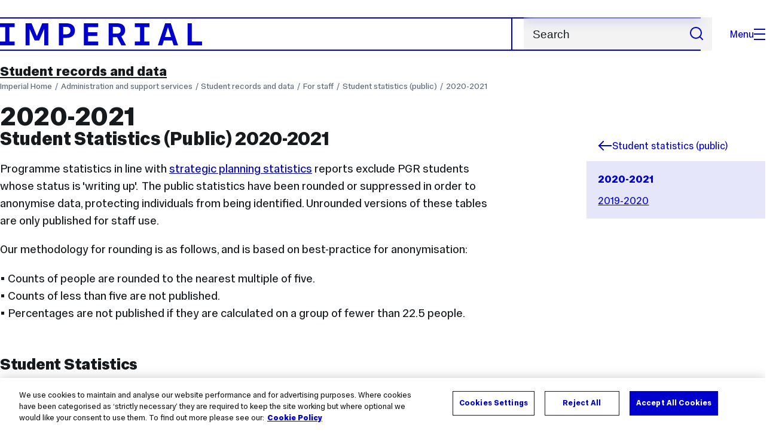

--- FILE ---
content_type: text/html; charset=UTF-8
request_url: https://www.imperial.ac.uk/student-records-and-data/for-staff/student-statistics-public/2020-2021/
body_size: 8957
content:
<!DOCTYPE html>
<html class="no-js" lang="en-GB">

<head>
    <title>2020-2021 | Administration and support services | Imperial College London</title>

    <meta charset="utf-8" />
    <meta http-equiv="X-UA-Compatible" content="IE=edge" />
    <!-- OneTrust Cookies Consent Notice start for imperial.ac.uk -->
<script type="text/javascript" src="https://cdn-ukwest.onetrust.com/consent/6d9efb9d-b605-406f-b8b3-c9644859d064/OtAutoBlock.js" ></script><script src="https://cdn-ukwest.onetrust.com/scripttemplates/otSDKStub.js"  type="text/javascript" charset="UTF-8" data-domain-script="6d9efb9d-b605-406f-b8b3-c9644859d064" ></script>
<script type="text/javascript">function OptanonWrapper() { }</script>
<!-- OneTrust Cookies Consent Notice end for imperial.ac.uk -->
  	<link rel="preconnect" href="https://pxl01-imperialacuk.terminalfour.net">
    <link rel="dns-prefetch" href="https://pxl01-imperialacuk.terminalfour.net">

    <script type="application/ld+json">{"@context": "https://schema.org", "@type": "BreadcrumbList", "itemListElement": [{"@type": "ListItem","position": 1,"name": "Home","item": "https://www.imperial.ac.uk/"},{"@type": "ListItem","position": 2,"name": "Administration and support services","item": "https://www.imperial.ac.uk/admin-services/"},{"@type": "ListItem","position": 3,"name": "Student records and data","item": "https://www.imperial.ac.uk/admin-services/student-records-and-data/"},{"@type": "ListItem","position": 4,"name": "For staff","item": "https://www.imperial.ac.uk/admin-services/student-records-and-data/for-staff/"},{"@type": "ListItem","position": 5,"name": "Student statistics (public)","item": "https://www.imperial.ac.uk/admin-services/student-records-and-data/for-staff/student-statistics-public/"},{"@type": "ListItem","position": 6,"name": "2020-2021","item": "https://www.imperial.ac.uk/admin-services/student-records-and-data/for-staff/student-statistics-public/2020-2021/"}]}</script>
    <!-- Search metadata tags -->
<meta name="SectionType" content="website">
<!-- twitter metadata tags -->
<meta name="twitter:dnt" content="on">
<meta name="twitter:card" content="summary">
<meta name="twitter:site" content="@imperialcollege">
<meta name="twitter:title" content="2020-2021">
<meta name="twitter:description" content="Programme statistics in line with&nbsp;strategic planning statistics&nbsp;reports exclude PGR students whose status is \'writing up\'.&nbsp;&nbsp;The...">
<meta name="twitter:image" content="https://www.imperial.ac.uk/T4Assets/favicon-196x196.png">
<meta name="fb:app_id" content="674884772674087">
<meta property="og:title" content="2020-2021" />
<meta property="og:type" content="website" />
<meta property="og:image" content="https://www.imperial.ac.uk/T4Assets/favicon-196x196.png" />
<meta property="og:image:type" content="image/png" />
<meta property="og:image:secure_url" content="https://www.imperial.ac.uk/T4Assets/favicon-196x196.png" />
<meta property="og:image:width" content="200" /><meta property="og:image:height" content="200" /><meta property="og:url" content="https://www.imperial.ac.uk/admin-services/student-records-and-data/for-staff/student-statistics-public/2020-2021/" />
<meta property="og:description" content="Programme statistics in line with&nbsp;strategic planning statistics&nbsp;reports exclude PGR students whose status is \'writing up\'.&nbsp;&nbsp;The..." />
<meta property="og:locale" content="en_GB" />
<meta property="og:site_name" content="Imperial College London" />

    

    

    <meta name="viewport" content="width=device-width, initial-scale=1.0" />

    <!-- assets */ -->
<link rel="preload" href="/assets/website/fonts/icons/fonts/imperial-icons.woff?vrmf2d" as="font" type="font/woff" crossorigin>
<link rel="preload" href="/assets/website/fonts/imperial-sans/ImperialText-VF.woff2" as="font" type="font/woff2" crossorigin>
<link href="/assets/website/stylesheets/css/screen.2.2.1.css" media="all" rel="stylesheet" type="text/css" />
<link href="/assets/website/stylesheets/css/print.2.2.1.css" media="print" rel="stylesheet" type="text/css" />

<link rel="icon" type="image/svg+xml" href="/assets/website/images/favicon/favicon.svg">
<link rel="alternate icon" href="/assets/website/images/favicon/favicon.ico">
<link rel="icon" href="/assets/website/images/favicon/favicon-32.png" sizes="32x32">
<link rel="icon" href="/assets/website/images/favicon/favicon-57.png" sizes="57x57">
<link rel="icon" href="/assets/website/images/favicon/favicon-76.png" sizes="76x76">
<link rel="icon" href="/assets/website/images/favicon/favicon-96.png" sizes="96x96">
<link rel="icon" href="/assets/website/images/favicon/favicon-128.png" sizes="128x128">
<link rel="icon" href="/assets/website/images/favicon/favicon-192.png" sizes="192x192">
<link rel="icon" href="/assets/website/images/favicon/favicon-228.png" sizes="228x228">
<link rel="shortcut icon" href="/assets/website/images/favicon/favicon-196.png" sizes="196x196">
<link rel="apple-touch-icon" href="/assets/website/images/favicon/favicon-120.png" sizes="120x120">
<link rel="apple-touch-icon" href="/assets/website/images/favicon/favicon-152.png" sizes="152x152">
<link rel="apple-touch-icon" href="/assets/website/images/favicon/favicon-180.png" sizes="180x180">
<meta name="msapplication-TileColor" content="#C8D8E4">
<meta name="msapplication-TileImage" content="/assets/website/images/favicon/favicon-144.png">
<meta name="msapplication-config" content="/assets/website/images/favicon/browserconfig.xml" />

<script src="/assets/website/js/lib/jquery3.min.js" id="jquery3"></script>

<script defer src="/assets/website/js/build/application.2.2.1.min.js" type="text/javascript"></script>

<script defer src="//cdnjs.cloudflare.com/ajax/libs/gsap/3.10.4/gsap.min.js"></script>  <!-- gsap.min.js -->
     
    <link rel="canonical" href="https://www.imperial.ac.uk/admin-services/student-records-and-data/for-staff/student-statistics-public/2020-2021/" />
    
		 
		
    
      <meta name="SearchLanding" content="false">
      <meta name="LastModified" content="2021-04-23T12:47:58Z" />
</head>

<body class="page-layout-standard theme-8">
    <noscript><iframe src="https://www.googletagmanager.com/ns.html?id=GTM-NDH95W87" height="0" width="0" style="display:none;visibility:hidden"></iframe></noscript><script>(function(w,d,s,l,i){w[l]=w[l]||[];w[l].push({'gtm.start': new Date().getTime(),event:'gtm.js'});var f=d.getElementsByTagName(s)[0], 
j=d.createElement(s),dl=l!='dataLayer'?'&l='+l:'';j.async=true;j.src= 'https://www.googletagmanager.com/gtm.js?id='+i+dl;f.parentNode.insertBefore(j,f); })(window,document,'script','dataLayer','GTM-NDH95W87');</script>
    <a class="skip-to" id="skip-to-content" href="#content">Skip to main content</a>
<a class="skip-to" id="link-to-accessibility" href="/about-the-site/accessibility/">View accessibility support page</a>     
    
    <header class="header">
        <div class="header__inner">
            <a class="header__logo" href="/" aria-label="Homepage">
    <svg width="727" height="80" viewBox="0 0 727 80" fill="none" xmlns="http://www.w3.org/2000/svg">
        <path d="M301.453 0V80H353.346V66H316.622V46H350.152V32.4H316.622V14H353.346V0H301.453Z" fill="currentcolor" />
        <path d="M238.397 12.9177H227.22V39.8776H238.397C247.142 39.8776 253.566 35.6376 253.566 26.3953C253.566 16.8 247.142 12.9177 238.397 12.9177ZM239.196 52.8H227.22V80H212.052V0H239.196C256.219 0 269.533 7.72706 269.533 26.4C269.533 44.8 256.121 52.8 239.196 52.8Z" fill="currentcolor" />
        <path d="M485.079 0V14H503.84V66H485.079V80H537.77V66H519.009V14H537.77V0H485.079Z" fill="currentcolor" />
        <path d="M434.191 24.8C434.191 34.4377 428.602 37.4777 419.022 37.4777H406.248V12.9177H419.022C429.419 12.9224 434.191 16.8 434.191 24.8ZM450.158 24.8C450.158 6.12706 437.384 0 420.619 0H391.08V80H406.248V50.4H419.022C419.722 50.4 420.417 50.3859 421.107 50.3624L436.562 80H453.37L436.224 47.1906C444.565 43.4777 450.158 36.3435 450.158 24.8Z" fill="currentcolor" />
        <path d="M604.324 14.1929L615.238 49.4777H593.406L604.324 14.1929ZM594.345 0L567.999 80H583.966L589.409 62.4H619.235L624.678 80H640.645L614.299 0H594.345Z" fill="currentcolor" />
        <path d="M674.889 0V80H726.914V66H690.058V0H674.889Z" fill="currentcolor" />
        <path d="M151.908 0L132.747 47.04L113.587 0H92.0312V80H106.402V20.1882L124.764 62.4H140.731L159.093 20.1882V80H173.463V0H151.908Z" fill="currentcolor" />
        <path d="M0 0V14H18.7613V66H0V80H52.6912V66H33.93V14H52.6912V0H0Z" fill="currentcolor" />
    </svg>
</a>     

            <div class="header__buttons">
                <search class="header__search">
                   <form action="/search/">
                      <label class="sr-only" for="search">Search</label>
                     <input placeholder="Search" type="search" id="search" name="searchStudioQuery" />
                      <button type="submit" value="Search" aria-label="Submit search">
                          <svg role="img" aria-hidden="true" focusable="false" class="icon icon--m">
                              <use xlink:href="/assets/website/images/svg/icons.svg#search"></use>
                          </svg>
                      </button>
                  </form>
                </search>

                <button class="header__search-toggle toggler" data-targets=".header__search--mobile">
                    Search
                    <svg role="img" aria-hidden="true" focusable="false" class="icon icon--m">
                        <use xlink:href="/assets/website/images/svg/icons.svg#search"></use>
                    </svg>
                </button>
                <button class="header__nav-open" aria-label="Open navigation overlay">Menu<span></span></button>
            </div>


            <nav class="header__nav-fallback">
                <ul class="cluster cluster--pad-m">
                    <li><a href="/study/">Study</a></li><li><a href="/research-and-innovation/">Research</a></li><li><a href="/faculties-and-departments/">Faculties</a></li><li><a href="https://www.imperial.ac.uk/news/">News</a></li><li><a href="/whats-on/">Events</a></li><li><a href="/about/">About</a></li><li><a href="/get-involved/">Get involved</a></li><li><a href="/giving/">Giving</a></li><li><a href="https://shopimperial.org/">Shop Imperial</a></li>
                    <li><a href="/search">Search</a></li>
                </ul>
            </nav>

            <search class="header__search header__search--mobile">
              <form action="/search/">
                      <label class="sr-only" for="search">Search</label>
                      <input placeholder="Search" type="search" id="search" name="searchStudioQuery" />
                      <button type="submit" value="Search" aria-label="Submit search">
                          <svg role="img" aria-hidden="true" focusable="false" class="icon icon--m">
                              <use xlink:href="/assets/website/images/svg/icons.svg#search"></use>
                          </svg>
                      </button>
                  </form>
            </search>
        </div>

        <div id="#overlay" role="dialog" aria-modal="true" aria-labelledby="overlay-title" class="hidden">
            <h2 class="sr-only" id="overlay-title">Website navigation</h2>
            <div class="container">
                <div class="header__drawer">
                    <button class="header__nav-close" aria-label="Close navigation overlay">Close<span></span></button>
                    <a class="header__drawer__logo" href="/" aria-label="Homepage">
    <svg width="727" height="80" viewBox="0 0 727 80" fill="none" xmlns="http://www.w3.org/2000/svg">
    <path d="M301.453 0V80H353.346V66H316.622V46H350.152V32.4H316.622V14H353.346V0H301.453Z" fill="currentcolor"/>
    <path d="M238.397 12.9177H227.22V39.8776H238.397C247.142 39.8776 253.566 35.6376 253.566 26.3953C253.566 16.8 247.142 12.9177 238.397 12.9177ZM239.196 52.8H227.22V80H212.052V0H239.196C256.219 0 269.533 7.72706 269.533 26.4C269.533 44.8 256.121 52.8 239.196 52.8Z" fill="currentcolor"/>
    <path d="M485.079 0V14H503.84V66H485.079V80H537.77V66H519.009V14H537.77V0H485.079Z" fill="currentcolor"/>
    <path d="M434.191 24.8C434.191 34.4377 428.602 37.4777 419.022 37.4777H406.248V12.9177H419.022C429.419 12.9224 434.191 16.8 434.191 24.8ZM450.158 24.8C450.158 6.12706 437.384 0 420.619 0H391.08V80H406.248V50.4H419.022C419.722 50.4 420.417 50.3859 421.107 50.3624L436.562 80H453.37L436.224 47.1906C444.565 43.4777 450.158 36.3435 450.158 24.8Z" fill="currentcolor"/>
    <path d="M604.324 14.1929L615.238 49.4777H593.406L604.324 14.1929ZM594.345 0L567.999 80H583.966L589.409 62.4H619.235L624.678 80H640.645L614.299 0H594.345Z" fill="currentcolor"/>
    <path d="M674.889 0V80H726.914V66H690.058V0H674.889Z" fill="currentcolor"/>
    <path d="M151.908 0L132.747 47.04L113.587 0H92.0312V80H106.402V20.1882L124.764 62.4H140.731L159.093 20.1882V80H173.463V0H151.908Z" fill="currentcolor"/>
    <path d="M0 0V14H18.7613V66H0V80H52.6912V66H33.93V14H52.6912V0H0Z" fill="currentcolor"/>
</svg>
</a>     
                    <div class="header__pane-switchers">
                        <button class="header__pane-switcher" data-tab-id="site-nav">Key links</button>
                        <button class="header__pane-switcher" data-tab-id="section-nav">This section</button>
                    </div>
                    <div class="header__pane header__pane--global" id="site-nav">
                        <a class="header__skip-link" href="#section-nav">Skip to section navigation</a>
                        <nav class="header__nav header__nav--global" aria-labelledby="global-nav-title">
                            <h3 class="sr-only" id="global-nav-title">Global site navigation</h3>
                            <ul>
                                <li>
    <a href="/study/">Study</a>
    <ul>
<li><a href="/study/courses/">Course search</a></li>
<li><a href="/study/apply/">Apply</a></li>
<li><a href="/study/fees-and-funding/">Fees and funding</a></li>
<li><a href="/study/student-life/">Student life</a></li>
<li><a href="/study/visit/">Visit</a></li>
<li><a href="/study/help-centre/">Help centre</a></li>
<li><a href="/study/request-info/">Request info</a></li>
<li><a href="/study/international-students/">International students</a></li>
<li><a href="https://www.imperial.ac.uk/business-school/executive-education/">Executive education</a></li>
<li></li>
<li><a href="/study/visit/summer-schools/">Summer schools</a></li>
</ul>
</li><li>
    <a href="/research-and-innovation/">Research</a>
    
</li><li>
    <a href="/faculties-and-departments/">Faculties</a>
    <ul>
<li><a href="/engineering/">Faculty of Engineering</a></li>
<li><a href="/medicine/">Faculty of Medicine</a></li>
<li><a href="/natural-sciences/">Faculty of Natural Sciences</a></li>
<li><a href="https://www.imperial.ac.uk/business-school/">Imperial Business School</a></li>
<li><a href="/admin-services/">Administrative and support services</a></li>
</ul>
</li><li>
    <a href="https://www.imperial.ac.uk/news/">News</a>
    <ul>
<li><a href="https://www.imperial.ac.uk/news/">News</a></li>
<li><a href="/be-inspired/stories/">Imperial Stories</a></li>
<li><a href="/be-inspired/magazine/">Imperial Magazine</a></li>
</ul>
</li><li>
    <a href="/whats-on/">Events</a>
    <ul>
<li><a href="/whats-on/">What's on</a></li>
<li><a href="/be-inspired/festival/">Great Exhibition Road Festival</a></li>
<li><a href="/be-inspired/lates/">Imperial Lates</a></li>
<li><a href="/students/graduation/">Graduation</a></li>
</ul>
</li><li>
    <a href="/about/">About</a>
    <ul>
<li><a href="/about/leadership-and-strategy/president/">President</a></li>
<li><a href="/about/leadership-and-strategy/provost/">Provost and Deputy President</a></li>
<li><a href="/admin-services/governance/university-governance-structure/governance-structure/council/">Council</a></li>
<li><a href="/about/leadership-and-strategy/strategy/">Imperial Strategy</a></li>
<li><a href="/about/global/">Imperial Global</a></li>
<li><a href="/about/sustainability/">Sustainable Imperial</a></li>
<li><a href="/about/school-of-convergence-science/">School of Convergence Science</a></li>
<li><a href="/about/governance/">Governance</a></li>
<li><a href="/visit/campuses/">Campuses</a></li>
<li><a href="https://profiles.imperial.ac.uk/">Our academics</a></li>
<li><a href="/jobs/">Jobs at Imperial</a></li>
</ul>
</li><li>
    <a href="/get-involved/">Get involved</a>
    <ul>
<li><a href="/giving/">Giving</a></li>
<li><a href="/be-inspired/schools-outreach/">Schools outreach</a></li>
<li><a href="/be-inspired/global-summer-school/">Imperial Global Summer School</a></li>
<li><a href="/be-inspired/societal-engagement/">Societal engagement</a></li>
<li><a href="/be-inspired/volunteering/">Volunteering and outreach</a></li>
<li><a href="/get-involved/women-at-imperial/">Women at Imperial</a></li>
</ul>
</li><li>
    <a href="/giving/">Giving</a>
    
</li><li>
    <a href="https://shopimperial.org/">Shop Imperial</a>
    
</li>
                            </ul>
                        </nav>
                        <nav aria-labelledby="user-nav-title" role="navigation">
    <h3 class="sr-only" id="user-nav-title">User links navigation</h3>
    <ul class="header__user-links">
        <li><a href="/staff/">For staff</a></li>
        <li><a href="/students/">Current students</a></li>
        <li><a href="/for-business/">Imperial for business</a></li>
        <li><a href="/be-inspired/schools-outreach/">For schools</a></li>
        <li><a href="/alumni/">Alumni</a></li>
    </ul>
</nav>
                    </div>
                    <div class="header__pane header__pane--section" id="section-nav">
                        <nav class="header__nav header__nav--section" aria-labelledby="section-nav-title">
                            <!-- Section ID 58577--><a class="header__nav__breadcrumb" href="/admin-services/">
<span>Administration and support services</span>
</a>

                            <h3 class="header__nav__title" id="section-nav-title"><a href="/admin-services/student-records-and-data/">Student records and data</a><span class="sr-only"> navigation</span></h3>
                            <ul>
                                <li><a href="/admin-services/student-records-and-data/for-current-students/">For current students</a>
<ul class="multilevel-linkul-0">
<li><a href="/admin-services/student-records-and-data/for-current-students/undergraduate-and-taught-postgraduate/">Undergraduate and Taught Postgraduate</a>
<ul class="multilevel-linkul-1">
<li><a href="/admin-services/student-records-and-data/for-current-students/undergraduate-and-taught-postgraduate/changes-of-name-and-personal-details/">Changes of Name and Personal Details</a></li>
<li><a href="/admin-services/student-records-and-data/for-current-students/undergraduate-and-taught-postgraduate/changes-to-registration-status/">Changes to Registration Status</a></li>
<li><a href="/admin-services/student-records-and-data/for-current-students/undergraduate-and-taught-postgraduate/changes-to-fee-status/">Changes to Fee Status</a></li>
<li><a href="/admin-services/student-records-and-data/for-current-students/undergraduate-and-taught-postgraduate/exams-assessments-and-regulations/">Exams, Assessments and Regulations</a>
<ul class="multilevel-linkul-2">
<li><a href="/admin-services/student-records-and-data/for-current-students/undergraduate-and-taught-postgraduate/exams-assessments-and-regulations/additional-exam-arrangements-in-respect-of-disability/">Additional Exam Arrangements in Respect of Disability</a></li>
<li><a href="/admin-services/student-records-and-data/for-current-students/undergraduate-and-taught-postgraduate/exams-assessments-and-regulations/exams-and-religious-obligations/">Exams and religious obligations</a></li>
<li><a href="/admin-services/student-records-and-data/for-current-students/undergraduate-and-taught-postgraduate/exams-assessments-and-regulations/mitigating-circumstances/">Mitigating Circumstances</a></li>
<li><a href="/admin-services/student-records-and-data/for-current-students/undergraduate-and-taught-postgraduate/exams-assessments-and-regulations/plagiarism-academic-integrity--exam-offences/">Plagiarism, Academic Integrity &amp; Exam Offences</a></li>
<li><a href="/admin-services/student-records-and-data/for-current-students/undergraduate-and-taught-postgraduate/exams-assessments-and-regulations/exam-results/">Exam Results</a></li>
<li><a href="/admin-services/student-records-and-data/for-current-students/undergraduate-and-taught-postgraduate/exams-assessments-and-regulations/resitting-examinations/">Resitting Examinations</a></li>
<li><a href="/admin-services/student-records-and-data/for-current-students/undergraduate-and-taught-postgraduate/exams-assessments-and-regulations/appeals/">Appeals</a></li>

</ul>

</li>

</ul>

</li>
<li><a href="/admin-services/student-records-and-data/for-current-students/research-degrees/">Research Degrees</a>
<ul class="multilevel-linkul-1">
<li><a href="/admin-services/student-records-and-data/for-current-students/research-degrees/examination-information/">Examination Information</a>
<ul class="multilevel-linkul-2">
<li><a href="/admin-services/student-records-and-data/for-current-students/research-degrees/examination-information/examination-entry-forms/">Examination Entry Forms</a></li>
<li><a href="/admin-services/student-records-and-data/for-current-students/research-degrees/examination-information/thesis-submission--vivas/">Thesis Submission &amp; Vivas</a></li>
<li><a href="/admin-services/student-records-and-data/for-current-students/research-degrees/examination-information/academic-integrity/">Academic Integrity</a></li>
<li><a href="/admin-services/student-records-and-data/for-current-students/research-degrees/examination-information/appeals/">Appeals</a></li>

</ul>

</li>
<li><a href="/admin-services/student-records-and-data/for-current-students/research-degrees/administration/">Administration</a></li>
<li><a href="/students/success-guide/pgr/" target="_blank">Success Guide</a></li>

</ul>

</li>
<li><a href="/admin-services/student-records-and-data/for-current-students/request-an-official-document/">Request an official document</a></li>
<li><a href="/admin-services/student-records-and-data/for-current-students/student-travel-discounts/">Student Travel Discounts</a></li>
<li><a href="/admin-services/student-records-and-data/for-current-students/information-about-higher-education-degree-datacheck-hedd/">Information about Higher Education Degree Datacheck (HEDD)</a></li>
<li><a href="/admin-services/student-records-and-data/for-current-students/degree-certificates/">Degree Certificates</a></li>
<li><a href="/admin-services/student-records-and-data/for-current-students/graduation-prizes/">Graduation Prizes</a></li>

</ul>

</li><li><span class="currentbranch0"><a href="/admin-services/student-records-and-data/for-staff/">For staff</a></span>
<ul class="multilevel-linkul-0">
<li><a href="/admin-services/student-records-and-data/for-staff/student-statistics/" class="">Student statistics</a>
<ul class="multilevel-linkul-1">
<li><a href="/admin-services/student-records-and-data/for-staff/student-statistics/2024-2025/" class="">2024-2025</a></li>
<li><a href="/admin-services/student-records-and-data/for-staff/student-statistics/2023-2024/" class="">2023-2024</a></li>
<li><a href="/admin-services/student-records-and-data/for-staff/student-statistics/2022-2023/" class="">2022-2023</a></li>
<li><a href="/admin-services/student-records-and-data/for-staff/student-statistics/2021-2022/" class="">2021-2022</a></li>
<li><a href="/admin-services/student-records-and-data/for-staff/student-statistics/2020-2021/" class="">2020-2021</a></li>
<li><a href="/admin-services/student-records-and-data/for-staff/student-statistics/2019-2020/" class="">2019-2020</a></li>
<li><a href="/admin-services/student-records-and-data/for-staff/student-statistics/2018-2019/" class="">2018-2019</a></li>
<li><a href="/admin-services/student-records-and-data/for-staff/student-statistics/2017-2018/" class="">2017-2018</a></li>
<li><a href="/admin-services/student-records-and-data/for-staff/student-statistics/2016-2017/" class="">2016-2017</a></li>
<li><a href="/admin-services/student-records-and-data/for-staff/student-statistics/2015-2016/" class="">2015-2016</a></li>
<li><a href="/admin-services/student-records-and-data/for-staff/student-statistics/2014-2015/" class="">2014-2015</a></li>
<li><a href="/admin-services/student-records-and-data/for-staff/student-statistics/2013-2014/" class="">2013-2014</a></li>
<li><a href="/admin-services/student-records-and-data/for-staff/student-statistics/2012-2013/" class="">2012-2013</a></li>
<li><a href="/admin-services/student-records-and-data/for-staff/student-statistics/2011-2012/" class="">2011-2012</a></li>
<li><a href="/admin-services/student-records-and-data/for-staff/student-statistics/2010-2011/" class="">2010-2011</a></li>
<li><a href="/admin-services/student-records-and-data/for-staff/student-statistics/2009-2010/" class="">2009-2010</a></li>
<li><a href="/admin-services/student-records-and-data/for-staff/student-statistics/2008-2009/" class="">2008-2009</a></li>
<li><a href="/admin-services/student-records-and-data/for-staff/student-statistics/2007-2008/" class="">2007-2008</a></li>
<li><a href="/admin-services/student-records-and-data/for-staff/student-statistics/2006-2007/" class="">2006-2007</a></li>
<li><a href="/admin-services/student-records-and-data/for-staff/student-statistics/2005-2006/" class="">2005-2006</a></li>
<li><a href="/admin-services/student-records-and-data/for-staff/student-statistics/2004-2005/" class="">2004-2005</a></li>

</ul>

</li>
<li><span class="currentbranch1"><a href="/admin-services/student-records-and-data/for-staff/student-statistics-public/">Student statistics (public)</a></span>
<ul class="multilevel-linkul-1">
<li><span class="currentbranch2"><a href="/admin-services/student-records-and-data/for-staff/student-statistics-public/2020-2021/">2020-2021</a></span></li>
<li><a href="/admin-services/student-records-and-data/for-staff/student-statistics-public/2019-2020/">2019-2020</a></li>

</ul>

</li>
<li><a href="/admin-services/student-records-and-data/for-staff/exam-information/">Exam information</a>
<ul class="multilevel-linkul-1">
<li><a href="/admin-services/student-records-and-data/for-staff/exam-information/information-for-departments--invigilators/">Information for Departments &amp; Invigilators</a></li>
<li><a href="/admin-services/student-records-and-data/for-staff/exam-information/awarding-prizes-and-medals/">Awarding prizes and medals</a></li>
<li><a href="/admin-services/student-records-and-data/for-staff/exam-information/student-appeals/">Student appeals</a></li>

</ul>

</li>
<li><a href="/admin-services/student-records-and-data/for-staff/visa-compliance/">Visa Compliance</a>
<ul class="multilevel-linkul-1">
<li><a href="/admin-services/student-records-and-data/for-staff/visa-compliance/compliance-requirements/">Compliance Requirements</a></li>
<li><a href="/admin-services/student-records-and-data/for-staff/visa-compliance/engagement-monitoring/">Engagement Monitoring</a></li>

</ul>

</li>
<li><a href="/admin-services/student-records-and-data/for-staff/pgr-stats/">PGR Stats</a></li>

</ul>

</li><li><a href="/admin-services/student-records-and-data/for-alumni/">For alumni</a>
<ul class="multilevel-linkul-0">
<li><a href="/admin-services/student-records-and-data/for-alumni/statement-of-award-letters/">Statement of Award letters</a></li>
<li><a href="/admin-services/student-records-and-data/for-alumni/transcripts/">Transcripts</a></li>
<li><a href="/admin-services/student-records-and-data/for-alumni/replacement-degree-certificates/">Replacement degree certificates</a></li>

</ul>

</li><li><a href="/admin-services/student-records-and-data/for-third-parties/">For third parties</a></li><li><a href="/admin-services/student-records-and-data/contact-us/">Contact us</a></li> <!-- New: 2212 -->
                            </ul>
                        </nav>
                    </div>
                </div>
            </div>
        </div>
    </header>
    <main id="page">
        <div class="show-no-js">
            <div class="container">
                <p class="step-1">In this section</p>
                <nav class="nav-fallback">
                    <ul class="nav-fallback__parent">
                        <li>
                            <a class="lwi" href="/admin-services/student-records-and-data/">
                                Student records and data
                            </a>
                        </li>
                    </ul>
                    
                </nav>
            </div>
        </div>
        <div class="container content-template" id="content">
            
            <nav class="page-area-heading">
                <a href="/admin-services/student-records-and-data/">Student records and data</a>
            </nav>
            <div class="page-heading lg-8 sm-12">
                <div class="breadcrumbs">
                    <ul>
                        <li><a href="/">Imperial Home</a></li>
                        <li><a href="/admin-services/">Administration and support services</a></li><li><a href="/admin-services/student-records-and-data/">Student records and data</a></li><li><a href="/admin-services/student-records-and-data/for-staff/">For staff</a></li><li><a href="/admin-services/student-records-and-data/for-staff/student-statistics-public/">Student statistics (public)</a></li><li><a href="/admin-services/student-records-and-data/for-staff/student-statistics-public/2020-2021/">2020-2021</a></li>
                    </ul>
                </div>
                <h1>2020-2021</h1>
            </div>
            <div class="row row--space-between flow-opposite top" id="">
                <aside class="col lg-3 md-4 sm-12">
                  	<div class="section-sidebar section-sidebar--consistent">
                      <div class="section-sidebar__parent">
<a class="lwi" href="/admin-services/student-records-and-data/for-staff/student-statistics-public/"><svg role="img" aria-hidden="true" focusable="false" class="icon icon--m"><use xlink:href="/assets/website/images/svg/icons.svg#arrow-left"></use></svg>Student statistics (public)</a></div>
<div class="section-sidebar__content" id="section-sidebar-content">
<ul class="section-sidebar__list flow-xs">
<li><span class="currentbranch0"><a href="/admin-services/student-records-and-data/for-staff/student-statistics-public/2020-2021/">2020-2021</a></span></li><li><a href="/admin-services/student-records-and-data/for-staff/student-statistics-public/2019-2020/">2019-2020</a></li></ul>
</div>

                  	</div>
                </aside>
                <div class="col lg-8 sm-12" role="main" id="primary-content">
                  <!-- Search text crawl start -->
                    <div class="module flow-m">
                        
                        
  <div class="row wysiwyg">
<h2>Student Statistics (Public) 2020-2021</h2>
<p>Programme statistics in line with&nbsp;<a href="http://www.imperial.ac.uk/about/introducing-imperial/facts-and-figures/college-data-and-statistics-catalogue/college-overview/" title="&nbsp;strategic planning statistics">strategic planning statistics</a>&nbsp;reports exclude PGR students whose status is 'writing up'.&nbsp;&nbsp;<span>The public statistics have been rounded or suppressed in order to anonymise data, protecting individuals from being identified. Unrounded versions of these tables are only published for staff use.</span></p>
<p>Our methodology for rounding is as follows, and is based on best-practice for anonymisation:</p>
<p>&bull; Counts of people are rounded to the nearest multiple of five.<br />&bull; Counts of less than five are not published.<br />&bull; Percentages are not published if they are calculated on a group of fewer than 22.5 people.</p>
<h3>Student Statistics</h3>
<ul>
<li><a href="/media/imperial-college/administration-and-support-services/registry/public/statistics-public/statistics-public-2021/Age-of-Students-2021-(Public).xlsx">Age of Students (Public) - Excel</a><br /><em>Age of students split by programme type.</em></li>
</ul>
<ul>
<li><a href="/media/imperial-college/administration-and-support-services/registry/public/statistics-public/statistics-public-2021/Nationality-of-Students-2021-(Public).xlsx">Nationality of Students (Public)‌ - Excel</a><br /><em>Primary nationality of students by fee status and programme type.</em></li>
</ul>
<ul>
<li><a href="/media/imperial-college/administration-and-support-services/registry/public/statistics-public/statistics-public-2021/Nationality-of-New-Entrants-2021-(Public).xlsx">Nationality of New Entrants (Public)‌ - Excel</a><br /><em>Primary nationality of new entrants in the period September 1st to December 18th 2020 by fee status and programme&nbsp;type.</em></li>
</ul>
<ul>
<li><a href="/media/imperial-college/administration-and-support-services/registry/public/statistics-public/statistics-public-2021/New-Entrants-2021-(Public).xlsx">New Entrants (Public)‌ - Excel</a><br /><em>Number of new entrants in the period September 1st to December 18th 2020 by department programme type.</em></li>
</ul>
<ul>
<li><a href="/media/imperial-college/administration-and-support-services/registry/public/statistics-public/statistics-public-2021/Programme-Statistics-2021-(Public).xlsx">Programme Statistics (Public)‌ - Excel</a><br /><em>Number of students enrolled in each department by year of programme and fee status.</em></li>
</ul>
<ul>
<li><a href="/media/imperial-college/administration-and-support-services/registry/public/statistics-public/statistics-public-2021/Total-Students-by-Ethnic-Origin-2021-(Public).xlsx">Total Students by Ethnic Origin (Public) - Excel</a><br /><em>Ethnic origin of students by programme&nbsp;type.</em></li>
</ul>
<ul>
<li><a href="/media/imperial-college/administration-and-support-services/registry/public/statistics-public/statistics-public-2021/Students-by-Gender-2021-(Public).xlsx">Students by Gender (Public) - Excel</a><br /><em>Gender of students by programme&nbsp;type.</em></li>
</ul>
<ul>
<li><a href="/media/imperial-college/administration-and-support-services/registry/public/statistics-public/statistics-public-2021/Disabilities-declared-by-Students-2021-(Public).xlsx">Disabilities declared by Students (Public) - Excel</a><br /><em>Number of students who have declared one or more disabilities, by faculty and disability type</em>.</li>
</ul>
</div>                    </div>
                    <section class="supplementary-content row">
                        <div class="supplementary-content__sizer col"></div>
                        
                        
                    </section>
										<!-- Search text crawl end -->
                </div>
            </div>
        </div>
    </main>
    <footer class="footer" role="contentinfo">
        
        <section class="footer__main">
    <h2 class="sr-only">Useful Links</h2>
    <div class="container">
        <div class="row row--gap-on-collapse">
            <nav class="col lg-3 sm-12">
                <div class="flow-s">
                    <h3 class="step--1">Popular links</h3>
                    <ul>
<li><a href="/admin-services/ict/self-service/digital-education-services/digital-education-platforms/blackboard/">Blackboard</a></li>
<li><a href="/admin-services/ict/contact-ict-service-desk/">Contact the Service Desk</a></li>
<li><a href="/jobs/">Jobs</a></li>
<li><a href="/admin-services/library/">Library services</a></li>
<li><a href="https://email.imperial.ac.uk" target="_blank" rel="noopener">Outlook email online</a></li>
</ul>
                </div>
            </nav>
            <nav class="col lg-3 sm-12">
                <div class="flow-s">
                    <h3 class="step--1">Faculties</h3>
                    <ul>
<li><a href="/engineering/">Engineering</a></li>
<li><a href="/medicine/">Medicine</a></li>
<li><a href="/natural-sciences/">Natural Sciences</a></li>
<li><a href="https://www.imperial.ac.uk/business-school/" target="_blank" rel="noopener">Imperial Business School</a></li>
</ul>
                </div>
            </nav>
            <nav class="col lg-3 sm-12">
                <div class="flow-s">
                    <h3 class="step--1">Directories</h3>
                    <ul>
<li><a href="/admin-services/">Admin and support services </a></li>
<li><a href="/multidisciplinary-research/">Networks and Centres </a></li>
<li><a href="/a-z-research/">Research groups </a></li>
<li><a href="https://profiles.imperial.ac.uk/" target="_blank" rel="noopener">Search all staff</a></li>
</ul>
                </div>
            </nav>
            <nav class="col lg-3 sm-12">
                <div class="flow-s">
                    <h3 class="step--1">Partners</h3>
                    <ul>
<li><a href="https://ahsc.org.uk/" target="_blank" rel="noopener">Imperial College Academic Health Science Centre </a></li>
<li><a href="https://imperialcollegehealthpartners.com/" target="_blank" rel="noopener">Imperial College Health Partners </a></li>
<li><a href="https://www.imperial.nhs.uk/" target="_blank" rel="noopener">Imperial College Healthcare NHS Trust </a></li>
<li><a href="https://www.imperial-consultants.co.uk/" target="_blank" rel="noopener">Imperial Consultants</a></li>
</ul>
                </div>
            </nav>
        </div>
    </div>
</section>

<section itemscope itemtype="http://schema.org/CollegeOrUniversity">
    <h2 class="sr-only">College Information</h2>
    <div class="container">
        <div class="footer__common">
            <div class="row">
                <div class="col lg-3 sm-12">
                    <div class="footer__contact flow-s">
                        <a href="#" class="footer__brand">
                            <span class="sr-only" itemprop="name">Imperial College London</span>
                            <svg width="727" height="80" viewBox="0 0 727 80" fill="none" xmlns="http://www.w3.org/2000/svg">
                                <path d="M301.453 0V80H353.346V66H316.622V46H350.152V32.4H316.622V14H353.346V0H301.453Z" fill="currentcolor"/>
                                <path d="M238.397 12.9177H227.22V39.8776H238.397C247.142 39.8776 253.566 35.6376 253.566 26.3953C253.566 16.8 247.142 12.9177 238.397 12.9177ZM239.196 52.8H227.22V80H212.052V0H239.196C256.219 0 269.533 7.72706 269.533 26.4C269.533 44.8 256.121 52.8 239.196 52.8Z" fill="currentcolor"/>
                                <path d="M485.079 0V14H503.84V66H485.079V80H537.77V66H519.009V14H537.77V0H485.079Z" fill="currentcolor"/>
                                <path d="M434.191 24.8C434.191 34.4377 428.602 37.4777 419.022 37.4777H406.248V12.9177H419.022C429.419 12.9224 434.191 16.8 434.191 24.8ZM450.158 24.8C450.158 6.12706 437.384 0 420.619 0H391.08V80H406.248V50.4H419.022C419.722 50.4 420.417 50.3859 421.107 50.3624L436.562 80H453.37L436.224 47.1906C444.565 43.4777 450.158 36.3435 450.158 24.8Z" fill="currentcolor"/>
                                <path d="M604.324 14.1929L615.238 49.4777H593.406L604.324 14.1929ZM594.345 0L567.999 80H583.966L589.409 62.4H619.235L624.678 80H640.645L614.299 0H594.345Z" fill="currentcolor"/>
                                <path d="M674.889 0V80H726.914V66H690.058V0H674.889Z" fill="currentcolor"/>
                                <path d="M151.908 0L132.747 47.04L113.587 0H92.0312V80H106.402V20.1882L124.764 62.4H140.731L159.093 20.1882V80H173.463V0H151.908Z" fill="currentcolor"/>
                                <path d="M0 0V14H18.7613V66H0V80H52.6912V66H33.93V14H52.6912V0H0Z" fill="currentcolor"/>
                            </svg>
                        </a>
                        <meta itemprop="url" content="https://www.imperial.ac.uk/">
                        <meta itemprop="image"
                            content="https://www.imperial.ac.uk/ImageCropToolT4/imageTool/uploaded-images/homepage-default-social--tojpeg_1523872141375_x1.jpg">
                        <meta itemprop="logo"
                            content="https://www.imperial.ac.uk/assets/website/images/logo/imperial-600.png">
                        <meta itemprop="sameAs" content="https://en.wikipedia.org/wiki/Imperial_College_London">
                        <div class="address">
                            <h3 class="sr-only">Address</h3>
                            <p itemscope itemtype="http://schema.org/PostalAddress" itemprop="address">
                                <span itemprop="name">Imperial College London</span><br />
                                <span itemprop="streetAddress">South Kensington Campus</span><br />
                                <span itemprop="addressLocality">London</span>
                                <span itemprop="postalCode">SW7 2AZ</span>,&nbsp;<span itemprop="addressCountry">UK</span><br />
                                <span itemprop="telephone">tel: +44 (0)20 7589 5111</span>
                            </p>
                        </div>
                    </div>
                </div>
                <div class="col lg-9 sm-12">
                    <div class="footer__info flow-s" id="footer-info">
                        <div class="footer__social cluster cluster--pad-m">
                            <a href="https://www.facebook.com/imperialcollegelondon" target="_blank"
                                itemprop="sameAs">
                                <span class="sr-only">Facebook</span>
                                <svg role="img" aria-hidden="true" focusable="false" class="icon icon--m">
                                    <use xlink:href="/assets/website/images/svg/icons.svg#facebook"></use>
                                </svg>
                            </a>
                            <a href="https://twitter.com/imperialcollege" target="_blank" itemprop="sameAs">
                                <span class="sr-only">X, formerly known as Twitter</span>
                                <svg role="img" aria-hidden="true" focusable="false" class="icon icon--m">
                                    <use xlink:href="/assets/website/images/svg/icons.svg#twitter"></use>
                                </svg>
                            </a>
                            <a href="https://www.youtube.com/user/imperialcollegevideo" target="_blank" itemprop="sameAs">
                                <span class="sr-only">YouTube</span>
                                <svg role="img" aria-hidden="true" focusable="false" class="icon icon--m">
                                    <use xlink:href="/assets/website/images/svg/icons.svg#youtube"></use>
                                </svg>
                            </a>
                            <a href="https://www.linkedin.com/edu/imperial-college-london-12598" target="_blank" itemprop="sameAs">
                                <span class="sr-only">LinkedIn</span>
                                <svg role="img" aria-hidden="true" focusable="false" class="icon icon--m">
                                    <use xlink:href="/assets/website/images/svg/icons.svg#linkedin"></use>
                                </svg>
                            </a>
                            <a href="https://instagram.com/imperialcollege" target="_blank" itemprop="sameAs">
                                <span class="sr-only">Instagram</span>
                                <svg role="img" aria-hidden="true" focusable="false" class="icon icon--m">
                                    <use xlink:href="/assets/website/images/svg/icons.svg#instagram"></use>
                                </svg>
                            </a>
                            <a href="https://www.tiktok.com/@imperialcollege" target="_blank" itemprop="sameAs">
                                <span class="sr-only">TikTok</span>
                                <svg role="img" aria-hidden="true" focusable="false" class="icon icon--m">
                                    <use xlink:href="/assets/website/images/svg/icons.svg#tiktok"></use>
                                </svg>
                            </a>
                          	<a href="https://bsky.app/profile/imperialcollegeldn.bsky.social" target="_blank" itemprop="sameAs">
                                <span class="sr-only">TikTok</span>
                                <svg role="img" aria-hidden="true" focusable="false" class="icon icon--m">
                                    <use xlink:href="/assets/website/images/svg/icons.svg#bluesky-outline"></use>
                                </svg>
                            </a>
                        </div>
                        <nav>
                            <h3 class="sr-only">Site Information</h3>
                            <ul class="footer__meta">
                                <li><a href="/sitemap/">Sitemap</a></li>
                                <li><a href="/about-the-site/accessibility/">Accessibility</a></li>
                                <li><a href="/admin-services/finance/purchasing/related-policy-statements/modern-slavery/">Modern slavery statement</a></li>
                                <li><a href="/about-the-site/privacy/">Privacy notice</a></li>
                                <li><a href="/about-the-site/use-of-cookies/">Use of cookies</a></li>
                                <li><a href="/about-the-site/incorrect-content/">Report incorrect content</a></li>
            <li class="hide-sm"><a class="t4Edit-page" href="https://t4-cms.imperial.ac.uk/terminalfour/page/section#edit/258101/contents">Log in</a></li>
                                    </ul>
                        </nav>
                        <p class="footer__copyright">&copy; 2026 Imperial College London</p>
                    </div>
                </div>
            </div>
        </div>
    </div>
</section>
    </footer>
    <!-- navigation object : Shared Content --><!-- end Shared -->
		
</body>

</html>